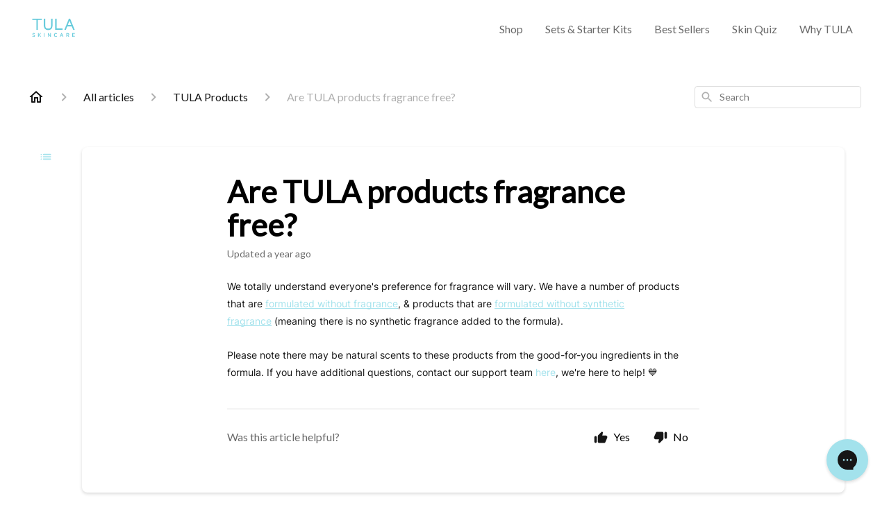

--- FILE ---
content_type: text/css
request_url: https://assets.gorgias.help/9e88e60a9b846385202a5acbf15fb07a9dba78f1/_next/static/css/156072d4a8e1a661.css
body_size: 1228
content:
@font-face{font-family:Source Code Pro;font-style:normal;font-display:swap;font-weight:400;src:url(https://assets.gorgias.help/9e88e60a9b846385202a5acbf15fb07a9dba78f1/_next/static/media/source-code-pro-cyrillic-ext-400-normal.e55c4913.woff2) format("woff2"),url(https://assets.gorgias.help/9e88e60a9b846385202a5acbf15fb07a9dba78f1/_next/static/media/source-code-pro-all-400-normal.3c524f0d.woff) format("woff");unicode-range:u+0460-052f,u+1c80-1c88,u+20b4,u+2de0-2dff,u+a640-a69f,u+fe2e-fe2f}@font-face{font-family:Source Code Pro;font-style:normal;font-display:swap;font-weight:400;src:url(https://assets.gorgias.help/9e88e60a9b846385202a5acbf15fb07a9dba78f1/_next/static/media/source-code-pro-cyrillic-400-normal.ef2858ed.woff2) format("woff2"),url(https://assets.gorgias.help/9e88e60a9b846385202a5acbf15fb07a9dba78f1/_next/static/media/source-code-pro-all-400-normal.3c524f0d.woff) format("woff");unicode-range:u+0400-045f,u+0490-0491,u+04b0-04b1,u+2116}@font-face{font-family:Source Code Pro;font-style:normal;font-display:swap;font-weight:400;src:url(https://assets.gorgias.help/9e88e60a9b846385202a5acbf15fb07a9dba78f1/_next/static/media/source-code-pro-greek-400-normal.a6799753.woff2) format("woff2"),url(https://assets.gorgias.help/9e88e60a9b846385202a5acbf15fb07a9dba78f1/_next/static/media/source-code-pro-all-400-normal.3c524f0d.woff) format("woff");unicode-range:u+0370-03ff}@font-face{font-family:Source Code Pro;font-style:normal;font-display:swap;font-weight:400;src:url(https://assets.gorgias.help/9e88e60a9b846385202a5acbf15fb07a9dba78f1/_next/static/media/source-code-pro-vietnamese-400-normal.5e6d38e9.woff2) format("woff2"),url(https://assets.gorgias.help/9e88e60a9b846385202a5acbf15fb07a9dba78f1/_next/static/media/source-code-pro-all-400-normal.3c524f0d.woff) format("woff");unicode-range:u+0102-0103,u+0110-0111,u+0128-0129,u+0168-0169,u+01a0-01a1,u+01af-01b0,u+1ea0-1ef9,u+20ab}@font-face{font-family:Source Code Pro;font-style:normal;font-display:swap;font-weight:400;src:url(https://assets.gorgias.help/9e88e60a9b846385202a5acbf15fb07a9dba78f1/_next/static/media/source-code-pro-latin-ext-400-normal.8280c109.woff2) format("woff2"),url(https://assets.gorgias.help/9e88e60a9b846385202a5acbf15fb07a9dba78f1/_next/static/media/source-code-pro-all-400-normal.3c524f0d.woff) format("woff");unicode-range:u+0100-024f,u+0259,u+1e??,u+2020,u+20a0-20ab,u+20ad-20cf,u+2113,u+2c60-2c7f,u+a720-a7ff}@font-face{font-family:Source Code Pro;font-style:normal;font-display:swap;font-weight:400;src:url(https://assets.gorgias.help/9e88e60a9b846385202a5acbf15fb07a9dba78f1/_next/static/media/source-code-pro-latin-400-normal.e7bb30b5.woff2) format("woff2"),url(https://assets.gorgias.help/9e88e60a9b846385202a5acbf15fb07a9dba78f1/_next/static/media/source-code-pro-all-400-normal.3c524f0d.woff) format("woff");unicode-range:u+00??,u+0131,u+0152-0153,u+02bb-02bc,u+02c6,u+02da,u+02dc,u+2000-206f,u+2074,u+20ac,u+2122,u+2191,u+2193,u+2212,u+2215,u+feff,u+fffd}@font-face{font-family:Inter;font-style:normal;font-display:swap;font-weight:100;src:url(https://assets.gorgias.help/9e88e60a9b846385202a5acbf15fb07a9dba78f1/_next/static/media/inter-cyrillic-ext-100-normal.84ae048f.woff2) format("woff2"),url(https://assets.gorgias.help/9e88e60a9b846385202a5acbf15fb07a9dba78f1/_next/static/media/inter-all-100-normal.0d6b2226.woff) format("woff");unicode-range:u+0460-052f,u+1c80-1c88,u+20b4,u+2de0-2dff,u+a640-a69f,u+fe2e-fe2f}@font-face{font-family:Inter;font-style:normal;font-display:swap;font-weight:100;src:url(https://assets.gorgias.help/9e88e60a9b846385202a5acbf15fb07a9dba78f1/_next/static/media/inter-cyrillic-100-normal.9306c5c0.woff2) format("woff2"),url(https://assets.gorgias.help/9e88e60a9b846385202a5acbf15fb07a9dba78f1/_next/static/media/inter-all-100-normal.0d6b2226.woff) format("woff");unicode-range:u+0400-045f,u+0490-0491,u+04b0-04b1,u+2116}@font-face{font-family:Inter;font-style:normal;font-display:swap;font-weight:100;src:url(https://assets.gorgias.help/9e88e60a9b846385202a5acbf15fb07a9dba78f1/_next/static/media/inter-greek-ext-100-normal.7f662f72.woff2) format("woff2"),url(https://assets.gorgias.help/9e88e60a9b846385202a5acbf15fb07a9dba78f1/_next/static/media/inter-all-100-normal.0d6b2226.woff) format("woff");unicode-range:u+1f??}@font-face{font-family:Inter;font-style:normal;font-display:swap;font-weight:100;src:url(https://assets.gorgias.help/9e88e60a9b846385202a5acbf15fb07a9dba78f1/_next/static/media/inter-greek-100-normal.de54cc3c.woff2) format("woff2"),url(https://assets.gorgias.help/9e88e60a9b846385202a5acbf15fb07a9dba78f1/_next/static/media/inter-all-100-normal.0d6b2226.woff) format("woff");unicode-range:u+0370-03ff}@font-face{font-family:Inter;font-style:normal;font-display:swap;font-weight:100;src:url(https://assets.gorgias.help/9e88e60a9b846385202a5acbf15fb07a9dba78f1/_next/static/media/inter-vietnamese-100-normal.49e342a3.woff2) format("woff2"),url(https://assets.gorgias.help/9e88e60a9b846385202a5acbf15fb07a9dba78f1/_next/static/media/inter-all-100-normal.0d6b2226.woff) format("woff");unicode-range:u+0102-0103,u+0110-0111,u+0128-0129,u+0168-0169,u+01a0-01a1,u+01af-01b0,u+1ea0-1ef9,u+20ab}@font-face{font-family:Inter;font-style:normal;font-display:swap;font-weight:100;src:url(https://assets.gorgias.help/9e88e60a9b846385202a5acbf15fb07a9dba78f1/_next/static/media/inter-latin-ext-100-normal.431fdd68.woff2) format("woff2"),url(https://assets.gorgias.help/9e88e60a9b846385202a5acbf15fb07a9dba78f1/_next/static/media/inter-all-100-normal.0d6b2226.woff) format("woff");unicode-range:u+0100-024f,u+0259,u+1e??,u+2020,u+20a0-20ab,u+20ad-20cf,u+2113,u+2c60-2c7f,u+a720-a7ff}@font-face{font-family:Inter;font-style:normal;font-display:swap;font-weight:100;src:url(https://assets.gorgias.help/9e88e60a9b846385202a5acbf15fb07a9dba78f1/_next/static/media/inter-latin-100-normal.03185e4e.woff2) format("woff2"),url(https://assets.gorgias.help/9e88e60a9b846385202a5acbf15fb07a9dba78f1/_next/static/media/inter-all-100-normal.0d6b2226.woff) format("woff");unicode-range:u+00??,u+0131,u+0152-0153,u+02bb-02bc,u+02c6,u+02da,u+02dc,u+2000-206f,u+2074,u+20ac,u+2122,u+2191,u+2193,u+2212,u+2215,u+feff,u+fffd}@font-face{font-family:Inter;font-style:normal;font-display:swap;font-weight:200;src:url(https://assets.gorgias.help/9e88e60a9b846385202a5acbf15fb07a9dba78f1/_next/static/media/inter-cyrillic-ext-200-normal.63014317.woff2) format("woff2"),url(https://assets.gorgias.help/9e88e60a9b846385202a5acbf15fb07a9dba78f1/_next/static/media/inter-all-200-normal.4d0027cd.woff) format("woff");unicode-range:u+0460-052f,u+1c80-1c88,u+20b4,u+2de0-2dff,u+a640-a69f,u+fe2e-fe2f}@font-face{font-family:Inter;font-style:normal;font-display:swap;font-weight:200;src:url(https://assets.gorgias.help/9e88e60a9b846385202a5acbf15fb07a9dba78f1/_next/static/media/inter-cyrillic-200-normal.17d9b912.woff2) format("woff2"),url(https://assets.gorgias.help/9e88e60a9b846385202a5acbf15fb07a9dba78f1/_next/static/media/inter-all-200-normal.4d0027cd.woff) format("woff");unicode-range:u+0400-045f,u+0490-0491,u+04b0-04b1,u+2116}@font-face{font-family:Inter;font-style:normal;font-display:swap;font-weight:200;src:url(https://assets.gorgias.help/9e88e60a9b846385202a5acbf15fb07a9dba78f1/_next/static/media/inter-greek-ext-200-normal.5ffa870d.woff2) format("woff2"),url(https://assets.gorgias.help/9e88e60a9b846385202a5acbf15fb07a9dba78f1/_next/static/media/inter-all-200-normal.4d0027cd.woff) format("woff");unicode-range:u+1f??}@font-face{font-family:Inter;font-style:normal;font-display:swap;font-weight:200;src:url(https://assets.gorgias.help/9e88e60a9b846385202a5acbf15fb07a9dba78f1/_next/static/media/inter-greek-200-normal.052aea70.woff2) format("woff2"),url(https://assets.gorgias.help/9e88e60a9b846385202a5acbf15fb07a9dba78f1/_next/static/media/inter-all-200-normal.4d0027cd.woff) format("woff");unicode-range:u+0370-03ff}@font-face{font-family:Inter;font-style:normal;font-display:swap;font-weight:200;src:url(https://assets.gorgias.help/9e88e60a9b846385202a5acbf15fb07a9dba78f1/_next/static/media/inter-vietnamese-200-normal.84003626.woff2) format("woff2"),url(https://assets.gorgias.help/9e88e60a9b846385202a5acbf15fb07a9dba78f1/_next/static/media/inter-all-200-normal.4d0027cd.woff) format("woff");unicode-range:u+0102-0103,u+0110-0111,u+0128-0129,u+0168-0169,u+01a0-01a1,u+01af-01b0,u+1ea0-1ef9,u+20ab}@font-face{font-family:Inter;font-style:normal;font-display:swap;font-weight:200;src:url(https://assets.gorgias.help/9e88e60a9b846385202a5acbf15fb07a9dba78f1/_next/static/media/inter-latin-ext-200-normal.e4d0f6bd.woff2) format("woff2"),url(https://assets.gorgias.help/9e88e60a9b846385202a5acbf15fb07a9dba78f1/_next/static/media/inter-all-200-normal.4d0027cd.woff) format("woff");unicode-range:u+0100-024f,u+0259,u+1e??,u+2020,u+20a0-20ab,u+20ad-20cf,u+2113,u+2c60-2c7f,u+a720-a7ff}@font-face{font-family:Inter;font-style:normal;font-display:swap;font-weight:200;src:url(https://assets.gorgias.help/9e88e60a9b846385202a5acbf15fb07a9dba78f1/_next/static/media/inter-latin-200-normal.a94763c8.woff2) format("woff2"),url(https://assets.gorgias.help/9e88e60a9b846385202a5acbf15fb07a9dba78f1/_next/static/media/inter-all-200-normal.4d0027cd.woff) format("woff");unicode-range:u+00??,u+0131,u+0152-0153,u+02bb-02bc,u+02c6,u+02da,u+02dc,u+2000-206f,u+2074,u+20ac,u+2122,u+2191,u+2193,u+2212,u+2215,u+feff,u+fffd}@font-face{font-family:Inter;font-style:normal;font-display:swap;font-weight:300;src:url(https://assets.gorgias.help/9e88e60a9b846385202a5acbf15fb07a9dba78f1/_next/static/media/inter-cyrillic-ext-300-normal.d9ba21e7.woff2) format("woff2"),url(https://assets.gorgias.help/9e88e60a9b846385202a5acbf15fb07a9dba78f1/_next/static/media/inter-all-300-normal.77674c53.woff) format("woff");unicode-range:u+0460-052f,u+1c80-1c88,u+20b4,u+2de0-2dff,u+a640-a69f,u+fe2e-fe2f}@font-face{font-family:Inter;font-style:normal;font-display:swap;font-weight:300;src:url(https://assets.gorgias.help/9e88e60a9b846385202a5acbf15fb07a9dba78f1/_next/static/media/inter-cyrillic-300-normal.3a8bc039.woff2) format("woff2"),url(https://assets.gorgias.help/9e88e60a9b846385202a5acbf15fb07a9dba78f1/_next/static/media/inter-all-300-normal.77674c53.woff) format("woff");unicode-range:u+0400-045f,u+0490-0491,u+04b0-04b1,u+2116}@font-face{font-family:Inter;font-style:normal;font-display:swap;font-weight:300;src:url(https://assets.gorgias.help/9e88e60a9b846385202a5acbf15fb07a9dba78f1/_next/static/media/inter-greek-ext-300-normal.4fe79264.woff2) format("woff2"),url(https://assets.gorgias.help/9e88e60a9b846385202a5acbf15fb07a9dba78f1/_next/static/media/inter-all-300-normal.77674c53.woff) format("woff");unicode-range:u+1f??}@font-face{font-family:Inter;font-style:normal;font-display:swap;font-weight:300;src:url(https://assets.gorgias.help/9e88e60a9b846385202a5acbf15fb07a9dba78f1/_next/static/media/inter-greek-300-normal.aac98925.woff2) format("woff2"),url(https://assets.gorgias.help/9e88e60a9b846385202a5acbf15fb07a9dba78f1/_next/static/media/inter-all-300-normal.77674c53.woff) format("woff");unicode-range:u+0370-03ff}@font-face{font-family:Inter;font-style:normal;font-display:swap;font-weight:300;src:url(https://assets.gorgias.help/9e88e60a9b846385202a5acbf15fb07a9dba78f1/_next/static/media/inter-vietnamese-300-normal.d391d8ba.woff2) format("woff2"),url(https://assets.gorgias.help/9e88e60a9b846385202a5acbf15fb07a9dba78f1/_next/static/media/inter-all-300-normal.77674c53.woff) format("woff");unicode-range:u+0102-0103,u+0110-0111,u+0128-0129,u+0168-0169,u+01a0-01a1,u+01af-01b0,u+1ea0-1ef9,u+20ab}@font-face{font-family:Inter;font-style:normal;font-display:swap;font-weight:300;src:url(https://assets.gorgias.help/9e88e60a9b846385202a5acbf15fb07a9dba78f1/_next/static/media/inter-latin-ext-300-normal.a801b23f.woff2) format("woff2"),url(https://assets.gorgias.help/9e88e60a9b846385202a5acbf15fb07a9dba78f1/_next/static/media/inter-all-300-normal.77674c53.woff) format("woff");unicode-range:u+0100-024f,u+0259,u+1e??,u+2020,u+20a0-20ab,u+20ad-20cf,u+2113,u+2c60-2c7f,u+a720-a7ff}@font-face{font-family:Inter;font-style:normal;font-display:swap;font-weight:300;src:url(https://assets.gorgias.help/9e88e60a9b846385202a5acbf15fb07a9dba78f1/_next/static/media/inter-latin-300-normal.00f1b8a7.woff2) format("woff2"),url(https://assets.gorgias.help/9e88e60a9b846385202a5acbf15fb07a9dba78f1/_next/static/media/inter-all-300-normal.77674c53.woff) format("woff");unicode-range:u+00??,u+0131,u+0152-0153,u+02bb-02bc,u+02c6,u+02da,u+02dc,u+2000-206f,u+2074,u+20ac,u+2122,u+2191,u+2193,u+2212,u+2215,u+feff,u+fffd}@font-face{font-family:Inter;font-style:normal;font-display:swap;font-weight:400;src:url(https://assets.gorgias.help/9e88e60a9b846385202a5acbf15fb07a9dba78f1/_next/static/media/inter-cyrillic-ext-400-normal.fdc7562b.woff2) format("woff2"),url(https://assets.gorgias.help/9e88e60a9b846385202a5acbf15fb07a9dba78f1/_next/static/media/inter-all-400-normal.84bd0e70.woff) format("woff");unicode-range:u+0460-052f,u+1c80-1c88,u+20b4,u+2de0-2dff,u+a640-a69f,u+fe2e-fe2f}@font-face{font-family:Inter;font-style:normal;font-display:swap;font-weight:400;src:url(https://assets.gorgias.help/9e88e60a9b846385202a5acbf15fb07a9dba78f1/_next/static/media/inter-cyrillic-400-normal.741544ca.woff2) format("woff2"),url(https://assets.gorgias.help/9e88e60a9b846385202a5acbf15fb07a9dba78f1/_next/static/media/inter-all-400-normal.84bd0e70.woff) format("woff");unicode-range:u+0400-045f,u+0490-0491,u+04b0-04b1,u+2116}@font-face{font-family:Inter;font-style:normal;font-display:swap;font-weight:400;src:url(https://assets.gorgias.help/9e88e60a9b846385202a5acbf15fb07a9dba78f1/_next/static/media/inter-greek-ext-400-normal.daa75b01.woff2) format("woff2"),url(https://assets.gorgias.help/9e88e60a9b846385202a5acbf15fb07a9dba78f1/_next/static/media/inter-all-400-normal.84bd0e70.woff) format("woff");unicode-range:u+1f??}@font-face{font-family:Inter;font-style:normal;font-display:swap;font-weight:400;src:url(https://assets.gorgias.help/9e88e60a9b846385202a5acbf15fb07a9dba78f1/_next/static/media/inter-greek-400-normal.a4bd82bd.woff2) format("woff2"),url(https://assets.gorgias.help/9e88e60a9b846385202a5acbf15fb07a9dba78f1/_next/static/media/inter-all-400-normal.84bd0e70.woff) format("woff");unicode-range:u+0370-03ff}@font-face{font-family:Inter;font-style:normal;font-display:swap;font-weight:400;src:url(https://assets.gorgias.help/9e88e60a9b846385202a5acbf15fb07a9dba78f1/_next/static/media/inter-vietnamese-400-normal.dee8809b.woff2) format("woff2"),url(https://assets.gorgias.help/9e88e60a9b846385202a5acbf15fb07a9dba78f1/_next/static/media/inter-all-400-normal.84bd0e70.woff) format("woff");unicode-range:u+0102-0103,u+0110-0111,u+0128-0129,u+0168-0169,u+01a0-01a1,u+01af-01b0,u+1ea0-1ef9,u+20ab}@font-face{font-family:Inter;font-style:normal;font-display:swap;font-weight:400;src:url(https://assets.gorgias.help/9e88e60a9b846385202a5acbf15fb07a9dba78f1/_next/static/media/inter-latin-ext-400-normal.3e82e4a9.woff2) format("woff2"),url(https://assets.gorgias.help/9e88e60a9b846385202a5acbf15fb07a9dba78f1/_next/static/media/inter-all-400-normal.84bd0e70.woff) format("woff");unicode-range:u+0100-024f,u+0259,u+1e??,u+2020,u+20a0-20ab,u+20ad-20cf,u+2113,u+2c60-2c7f,u+a720-a7ff}@font-face{font-family:Inter;font-style:normal;font-display:swap;font-weight:400;src:url(https://assets.gorgias.help/9e88e60a9b846385202a5acbf15fb07a9dba78f1/_next/static/media/inter-latin-400-normal.c9445fd8.woff2) format("woff2"),url(https://assets.gorgias.help/9e88e60a9b846385202a5acbf15fb07a9dba78f1/_next/static/media/inter-all-400-normal.84bd0e70.woff) format("woff");unicode-range:u+00??,u+0131,u+0152-0153,u+02bb-02bc,u+02c6,u+02da,u+02dc,u+2000-206f,u+2074,u+20ac,u+2122,u+2191,u+2193,u+2212,u+2215,u+feff,u+fffd}@font-face{font-family:Inter;font-style:normal;font-display:swap;font-weight:500;src:url(https://assets.gorgias.help/9e88e60a9b846385202a5acbf15fb07a9dba78f1/_next/static/media/inter-cyrillic-ext-500-normal.4ae97c2b.woff2) format("woff2"),url(https://assets.gorgias.help/9e88e60a9b846385202a5acbf15fb07a9dba78f1/_next/static/media/inter-all-500-normal.796e0551.woff) format("woff");unicode-range:u+0460-052f,u+1c80-1c88,u+20b4,u+2de0-2dff,u+a640-a69f,u+fe2e-fe2f}@font-face{font-family:Inter;font-style:normal;font-display:swap;font-weight:500;src:url(https://assets.gorgias.help/9e88e60a9b846385202a5acbf15fb07a9dba78f1/_next/static/media/inter-cyrillic-500-normal.22a220ed.woff2) format("woff2"),url(https://assets.gorgias.help/9e88e60a9b846385202a5acbf15fb07a9dba78f1/_next/static/media/inter-all-500-normal.796e0551.woff) format("woff");unicode-range:u+0400-045f,u+0490-0491,u+04b0-04b1,u+2116}@font-face{font-family:Inter;font-style:normal;font-display:swap;font-weight:500;src:url(https://assets.gorgias.help/9e88e60a9b846385202a5acbf15fb07a9dba78f1/_next/static/media/inter-greek-ext-500-normal.398f17ea.woff2) format("woff2"),url(https://assets.gorgias.help/9e88e60a9b846385202a5acbf15fb07a9dba78f1/_next/static/media/inter-all-500-normal.796e0551.woff) format("woff");unicode-range:u+1f??}@font-face{font-family:Inter;font-style:normal;font-display:swap;font-weight:500;src:url(https://assets.gorgias.help/9e88e60a9b846385202a5acbf15fb07a9dba78f1/_next/static/media/inter-greek-500-normal.c7f80d58.woff2) format("woff2"),url(https://assets.gorgias.help/9e88e60a9b846385202a5acbf15fb07a9dba78f1/_next/static/media/inter-all-500-normal.796e0551.woff) format("woff");unicode-range:u+0370-03ff}@font-face{font-family:Inter;font-style:normal;font-display:swap;font-weight:500;src:url(https://assets.gorgias.help/9e88e60a9b846385202a5acbf15fb07a9dba78f1/_next/static/media/inter-vietnamese-500-normal.a02179b7.woff2) format("woff2"),url(https://assets.gorgias.help/9e88e60a9b846385202a5acbf15fb07a9dba78f1/_next/static/media/inter-all-500-normal.796e0551.woff) format("woff");unicode-range:u+0102-0103,u+0110-0111,u+0128-0129,u+0168-0169,u+01a0-01a1,u+01af-01b0,u+1ea0-1ef9,u+20ab}@font-face{font-family:Inter;font-style:normal;font-display:swap;font-weight:500;src:url(https://assets.gorgias.help/9e88e60a9b846385202a5acbf15fb07a9dba78f1/_next/static/media/inter-latin-ext-500-normal.e82286cc.woff2) format("woff2"),url(https://assets.gorgias.help/9e88e60a9b846385202a5acbf15fb07a9dba78f1/_next/static/media/inter-all-500-normal.796e0551.woff) format("woff");unicode-range:u+0100-024f,u+0259,u+1e??,u+2020,u+20a0-20ab,u+20ad-20cf,u+2113,u+2c60-2c7f,u+a720-a7ff}@font-face{font-family:Inter;font-style:normal;font-display:swap;font-weight:500;src:url(https://assets.gorgias.help/9e88e60a9b846385202a5acbf15fb07a9dba78f1/_next/static/media/inter-latin-500-normal.4c8ed065.woff2) format("woff2"),url(https://assets.gorgias.help/9e88e60a9b846385202a5acbf15fb07a9dba78f1/_next/static/media/inter-all-500-normal.796e0551.woff) format("woff");unicode-range:u+00??,u+0131,u+0152-0153,u+02bb-02bc,u+02c6,u+02da,u+02dc,u+2000-206f,u+2074,u+20ac,u+2122,u+2191,u+2193,u+2212,u+2215,u+feff,u+fffd}@font-face{font-family:Inter;font-style:normal;font-display:swap;font-weight:600;src:url(https://assets.gorgias.help/9e88e60a9b846385202a5acbf15fb07a9dba78f1/_next/static/media/inter-cyrillic-ext-600-normal.a1ae2273.woff2) format("woff2"),url(https://assets.gorgias.help/9e88e60a9b846385202a5acbf15fb07a9dba78f1/_next/static/media/inter-all-600-normal.2dea35dd.woff) format("woff");unicode-range:u+0460-052f,u+1c80-1c88,u+20b4,u+2de0-2dff,u+a640-a69f,u+fe2e-fe2f}@font-face{font-family:Inter;font-style:normal;font-display:swap;font-weight:600;src:url(https://assets.gorgias.help/9e88e60a9b846385202a5acbf15fb07a9dba78f1/_next/static/media/inter-cyrillic-600-normal.8d78b99c.woff2) format("woff2"),url(https://assets.gorgias.help/9e88e60a9b846385202a5acbf15fb07a9dba78f1/_next/static/media/inter-all-600-normal.2dea35dd.woff) format("woff");unicode-range:u+0400-045f,u+0490-0491,u+04b0-04b1,u+2116}@font-face{font-family:Inter;font-style:normal;font-display:swap;font-weight:600;src:url(https://assets.gorgias.help/9e88e60a9b846385202a5acbf15fb07a9dba78f1/_next/static/media/inter-greek-ext-600-normal.fd7164bb.woff2) format("woff2"),url(https://assets.gorgias.help/9e88e60a9b846385202a5acbf15fb07a9dba78f1/_next/static/media/inter-all-600-normal.2dea35dd.woff) format("woff");unicode-range:u+1f??}@font-face{font-family:Inter;font-style:normal;font-display:swap;font-weight:600;src:url(https://assets.gorgias.help/9e88e60a9b846385202a5acbf15fb07a9dba78f1/_next/static/media/inter-greek-600-normal.c91a881e.woff2) format("woff2"),url(https://assets.gorgias.help/9e88e60a9b846385202a5acbf15fb07a9dba78f1/_next/static/media/inter-all-600-normal.2dea35dd.woff) format("woff");unicode-range:u+0370-03ff}@font-face{font-family:Inter;font-style:normal;font-display:swap;font-weight:600;src:url(https://assets.gorgias.help/9e88e60a9b846385202a5acbf15fb07a9dba78f1/_next/static/media/inter-vietnamese-600-normal.c6e5c44e.woff2) format("woff2"),url(https://assets.gorgias.help/9e88e60a9b846385202a5acbf15fb07a9dba78f1/_next/static/media/inter-all-600-normal.2dea35dd.woff) format("woff");unicode-range:u+0102-0103,u+0110-0111,u+0128-0129,u+0168-0169,u+01a0-01a1,u+01af-01b0,u+1ea0-1ef9,u+20ab}@font-face{font-family:Inter;font-style:normal;font-display:swap;font-weight:600;src:url(https://assets.gorgias.help/9e88e60a9b846385202a5acbf15fb07a9dba78f1/_next/static/media/inter-latin-ext-600-normal.8e3523e0.woff2) format("woff2"),url(https://assets.gorgias.help/9e88e60a9b846385202a5acbf15fb07a9dba78f1/_next/static/media/inter-all-600-normal.2dea35dd.woff) format("woff");unicode-range:u+0100-024f,u+0259,u+1e??,u+2020,u+20a0-20ab,u+20ad-20cf,u+2113,u+2c60-2c7f,u+a720-a7ff}@font-face{font-family:Inter;font-style:normal;font-display:swap;font-weight:600;src:url(https://assets.gorgias.help/9e88e60a9b846385202a5acbf15fb07a9dba78f1/_next/static/media/inter-latin-600-normal.dee89093.woff2) format("woff2"),url(https://assets.gorgias.help/9e88e60a9b846385202a5acbf15fb07a9dba78f1/_next/static/media/inter-all-600-normal.2dea35dd.woff) format("woff");unicode-range:u+00??,u+0131,u+0152-0153,u+02bb-02bc,u+02c6,u+02da,u+02dc,u+2000-206f,u+2074,u+20ac,u+2122,u+2191,u+2193,u+2212,u+2215,u+feff,u+fffd}@font-face{font-family:Inter;font-style:normal;font-display:swap;font-weight:700;src:url(https://assets.gorgias.help/9e88e60a9b846385202a5acbf15fb07a9dba78f1/_next/static/media/inter-cyrillic-ext-700-normal.731bfa6a.woff2) format("woff2"),url(https://assets.gorgias.help/9e88e60a9b846385202a5acbf15fb07a9dba78f1/_next/static/media/inter-all-700-normal.fd1c7cf9.woff) format("woff");unicode-range:u+0460-052f,u+1c80-1c88,u+20b4,u+2de0-2dff,u+a640-a69f,u+fe2e-fe2f}@font-face{font-family:Inter;font-style:normal;font-display:swap;font-weight:700;src:url(https://assets.gorgias.help/9e88e60a9b846385202a5acbf15fb07a9dba78f1/_next/static/media/inter-cyrillic-700-normal.ca47eea9.woff2) format("woff2"),url(https://assets.gorgias.help/9e88e60a9b846385202a5acbf15fb07a9dba78f1/_next/static/media/inter-all-700-normal.fd1c7cf9.woff) format("woff");unicode-range:u+0400-045f,u+0490-0491,u+04b0-04b1,u+2116}@font-face{font-family:Inter;font-style:normal;font-display:swap;font-weight:700;src:url(https://assets.gorgias.help/9e88e60a9b846385202a5acbf15fb07a9dba78f1/_next/static/media/inter-greek-ext-700-normal.b812ba93.woff2) format("woff2"),url(https://assets.gorgias.help/9e88e60a9b846385202a5acbf15fb07a9dba78f1/_next/static/media/inter-all-700-normal.fd1c7cf9.woff) format("woff");unicode-range:u+1f??}@font-face{font-family:Inter;font-style:normal;font-display:swap;font-weight:700;src:url(https://assets.gorgias.help/9e88e60a9b846385202a5acbf15fb07a9dba78f1/_next/static/media/inter-greek-700-normal.50a394ce.woff2) format("woff2"),url(https://assets.gorgias.help/9e88e60a9b846385202a5acbf15fb07a9dba78f1/_next/static/media/inter-all-700-normal.fd1c7cf9.woff) format("woff");unicode-range:u+0370-03ff}@font-face{font-family:Inter;font-style:normal;font-display:swap;font-weight:700;src:url(https://assets.gorgias.help/9e88e60a9b846385202a5acbf15fb07a9dba78f1/_next/static/media/inter-vietnamese-700-normal.24266028.woff2) format("woff2"),url(https://assets.gorgias.help/9e88e60a9b846385202a5acbf15fb07a9dba78f1/_next/static/media/inter-all-700-normal.fd1c7cf9.woff) format("woff");unicode-range:u+0102-0103,u+0110-0111,u+0128-0129,u+0168-0169,u+01a0-01a1,u+01af-01b0,u+1ea0-1ef9,u+20ab}@font-face{font-family:Inter;font-style:normal;font-display:swap;font-weight:700;src:url(https://assets.gorgias.help/9e88e60a9b846385202a5acbf15fb07a9dba78f1/_next/static/media/inter-latin-ext-700-normal.97bad916.woff2) format("woff2"),url(https://assets.gorgias.help/9e88e60a9b846385202a5acbf15fb07a9dba78f1/_next/static/media/inter-all-700-normal.fd1c7cf9.woff) format("woff");unicode-range:u+0100-024f,u+0259,u+1e??,u+2020,u+20a0-20ab,u+20ad-20cf,u+2113,u+2c60-2c7f,u+a720-a7ff}@font-face{font-family:Inter;font-style:normal;font-display:swap;font-weight:700;src:url(https://assets.gorgias.help/9e88e60a9b846385202a5acbf15fb07a9dba78f1/_next/static/media/inter-latin-700-normal.4da6fe07.woff2) format("woff2"),url(https://assets.gorgias.help/9e88e60a9b846385202a5acbf15fb07a9dba78f1/_next/static/media/inter-all-700-normal.fd1c7cf9.woff) format("woff");unicode-range:u+00??,u+0131,u+0152-0153,u+02bb-02bc,u+02c6,u+02da,u+02dc,u+2000-206f,u+2074,u+20ac,u+2122,u+2191,u+2193,u+2212,u+2215,u+feff,u+fffd}@font-face{font-family:Inter;font-style:normal;font-display:swap;font-weight:800;src:url(https://assets.gorgias.help/9e88e60a9b846385202a5acbf15fb07a9dba78f1/_next/static/media/inter-cyrillic-ext-800-normal.12814984.woff2) format("woff2"),url(https://assets.gorgias.help/9e88e60a9b846385202a5acbf15fb07a9dba78f1/_next/static/media/inter-all-800-normal.60222a09.woff) format("woff");unicode-range:u+0460-052f,u+1c80-1c88,u+20b4,u+2de0-2dff,u+a640-a69f,u+fe2e-fe2f}@font-face{font-family:Inter;font-style:normal;font-display:swap;font-weight:800;src:url(https://assets.gorgias.help/9e88e60a9b846385202a5acbf15fb07a9dba78f1/_next/static/media/inter-cyrillic-800-normal.3537b687.woff2) format("woff2"),url(https://assets.gorgias.help/9e88e60a9b846385202a5acbf15fb07a9dba78f1/_next/static/media/inter-all-800-normal.60222a09.woff) format("woff");unicode-range:u+0400-045f,u+0490-0491,u+04b0-04b1,u+2116}@font-face{font-family:Inter;font-style:normal;font-display:swap;font-weight:800;src:url(https://assets.gorgias.help/9e88e60a9b846385202a5acbf15fb07a9dba78f1/_next/static/media/inter-greek-ext-800-normal.e36b076b.woff2) format("woff2"),url(https://assets.gorgias.help/9e88e60a9b846385202a5acbf15fb07a9dba78f1/_next/static/media/inter-all-800-normal.60222a09.woff) format("woff");unicode-range:u+1f??}@font-face{font-family:Inter;font-style:normal;font-display:swap;font-weight:800;src:url(https://assets.gorgias.help/9e88e60a9b846385202a5acbf15fb07a9dba78f1/_next/static/media/inter-greek-800-normal.2b98fb67.woff2) format("woff2"),url(https://assets.gorgias.help/9e88e60a9b846385202a5acbf15fb07a9dba78f1/_next/static/media/inter-all-800-normal.60222a09.woff) format("woff");unicode-range:u+0370-03ff}@font-face{font-family:Inter;font-style:normal;font-display:swap;font-weight:800;src:url(https://assets.gorgias.help/9e88e60a9b846385202a5acbf15fb07a9dba78f1/_next/static/media/inter-vietnamese-800-normal.2e103133.woff2) format("woff2"),url(https://assets.gorgias.help/9e88e60a9b846385202a5acbf15fb07a9dba78f1/_next/static/media/inter-all-800-normal.60222a09.woff) format("woff");unicode-range:u+0102-0103,u+0110-0111,u+0128-0129,u+0168-0169,u+01a0-01a1,u+01af-01b0,u+1ea0-1ef9,u+20ab}@font-face{font-family:Inter;font-style:normal;font-display:swap;font-weight:800;src:url(https://assets.gorgias.help/9e88e60a9b846385202a5acbf15fb07a9dba78f1/_next/static/media/inter-latin-ext-800-normal.503661fb.woff2) format("woff2"),url(https://assets.gorgias.help/9e88e60a9b846385202a5acbf15fb07a9dba78f1/_next/static/media/inter-all-800-normal.60222a09.woff) format("woff");unicode-range:u+0100-024f,u+0259,u+1e??,u+2020,u+20a0-20ab,u+20ad-20cf,u+2113,u+2c60-2c7f,u+a720-a7ff}@font-face{font-family:Inter;font-style:normal;font-display:swap;font-weight:800;src:url(https://assets.gorgias.help/9e88e60a9b846385202a5acbf15fb07a9dba78f1/_next/static/media/inter-latin-800-normal.1d33e3c0.woff2) format("woff2"),url(https://assets.gorgias.help/9e88e60a9b846385202a5acbf15fb07a9dba78f1/_next/static/media/inter-all-800-normal.60222a09.woff) format("woff");unicode-range:u+00??,u+0131,u+0152-0153,u+02bb-02bc,u+02c6,u+02da,u+02dc,u+2000-206f,u+2074,u+20ac,u+2122,u+2191,u+2193,u+2212,u+2215,u+feff,u+fffd}@font-face{font-family:Inter;font-style:normal;font-display:swap;font-weight:900;src:url(https://assets.gorgias.help/9e88e60a9b846385202a5acbf15fb07a9dba78f1/_next/static/media/inter-cyrillic-ext-900-normal.d329a76a.woff2) format("woff2"),url(https://assets.gorgias.help/9e88e60a9b846385202a5acbf15fb07a9dba78f1/_next/static/media/inter-all-900-normal.e8253f99.woff) format("woff");unicode-range:u+0460-052f,u+1c80-1c88,u+20b4,u+2de0-2dff,u+a640-a69f,u+fe2e-fe2f}@font-face{font-family:Inter;font-style:normal;font-display:swap;font-weight:900;src:url(https://assets.gorgias.help/9e88e60a9b846385202a5acbf15fb07a9dba78f1/_next/static/media/inter-cyrillic-900-normal.c6b8587e.woff2) format("woff2"),url(https://assets.gorgias.help/9e88e60a9b846385202a5acbf15fb07a9dba78f1/_next/static/media/inter-all-900-normal.e8253f99.woff) format("woff");unicode-range:u+0400-045f,u+0490-0491,u+04b0-04b1,u+2116}@font-face{font-family:Inter;font-style:normal;font-display:swap;font-weight:900;src:url(https://assets.gorgias.help/9e88e60a9b846385202a5acbf15fb07a9dba78f1/_next/static/media/inter-greek-ext-900-normal.715bf318.woff2) format("woff2"),url(https://assets.gorgias.help/9e88e60a9b846385202a5acbf15fb07a9dba78f1/_next/static/media/inter-all-900-normal.e8253f99.woff) format("woff");unicode-range:u+1f??}@font-face{font-family:Inter;font-style:normal;font-display:swap;font-weight:900;src:url(https://assets.gorgias.help/9e88e60a9b846385202a5acbf15fb07a9dba78f1/_next/static/media/inter-greek-900-normal.6529d559.woff2) format("woff2"),url(https://assets.gorgias.help/9e88e60a9b846385202a5acbf15fb07a9dba78f1/_next/static/media/inter-all-900-normal.e8253f99.woff) format("woff");unicode-range:u+0370-03ff}@font-face{font-family:Inter;font-style:normal;font-display:swap;font-weight:900;src:url(https://assets.gorgias.help/9e88e60a9b846385202a5acbf15fb07a9dba78f1/_next/static/media/inter-vietnamese-900-normal.8f6fa8e1.woff2) format("woff2"),url(https://assets.gorgias.help/9e88e60a9b846385202a5acbf15fb07a9dba78f1/_next/static/media/inter-all-900-normal.e8253f99.woff) format("woff");unicode-range:u+0102-0103,u+0110-0111,u+0128-0129,u+0168-0169,u+01a0-01a1,u+01af-01b0,u+1ea0-1ef9,u+20ab}@font-face{font-family:Inter;font-style:normal;font-display:swap;font-weight:900;src:url(https://assets.gorgias.help/9e88e60a9b846385202a5acbf15fb07a9dba78f1/_next/static/media/inter-latin-ext-900-normal.7f04fe28.woff2) format("woff2"),url(https://assets.gorgias.help/9e88e60a9b846385202a5acbf15fb07a9dba78f1/_next/static/media/inter-all-900-normal.e8253f99.woff) format("woff");unicode-range:u+0100-024f,u+0259,u+1e??,u+2020,u+20a0-20ab,u+20ad-20cf,u+2113,u+2c60-2c7f,u+a720-a7ff}@font-face{font-family:Inter;font-style:normal;font-display:swap;font-weight:900;src:url(https://assets.gorgias.help/9e88e60a9b846385202a5acbf15fb07a9dba78f1/_next/static/media/inter-latin-900-normal.0d38f74a.woff2) format("woff2"),url(https://assets.gorgias.help/9e88e60a9b846385202a5acbf15fb07a9dba78f1/_next/static/media/inter-all-900-normal.e8253f99.woff) format("woff");unicode-range:u+00??,u+0131,u+0152-0153,u+02bb-02bc,u+02c6,u+02da,u+02dc,u+2000-206f,u+2074,u+20ac,u+2122,u+2191,u+2193,u+2212,u+2215,u+feff,u+fffd}#nprogress{pointer-events:none}#nprogress .bar{background:#29d;position:fixed;z-index:1031;top:0;left:0;width:100%;height:2px}#nprogress .peg{display:block;position:absolute;right:0;width:100px;height:100%;box-shadow:0 0 10px #29d,0 0 5px #29d;opacity:1;transform:rotate(3deg) translateY(-4px)}#nprogress .spinner{display:block;position:fixed;z-index:1031;top:15px;right:15px}#nprogress .spinner-icon{width:18px;height:18px;box-sizing:border-box;border-color:#29d transparent transparent #29d;border-style:solid;border-width:2px;border-radius:50%;animation:nprogress-spinner .4s linear infinite}.nprogress-custom-parent{overflow:hidden;position:relative}.nprogress-custom-parent #nprogress .bar,.nprogress-custom-parent #nprogress .spinner{position:absolute}@keyframes nprogress-spinner{0%{transform:rotate(0deg)}to{transform:rotate(1turn)}}

--- FILE ---
content_type: text/javascript
request_url: https://assets.gorgias.help/9e88e60a9b846385202a5acbf15fb07a9dba78f1/_next/static/chunks/9148-1fac758c8cfff9bc.js
body_size: 5591
content:
"use strict";(self.webpackChunk_N_E=self.webpackChunk_N_E||[]).push([[9148],{78848:function(e,t,n){n.d(t,{Z:function(){return M}});var r,i,a=n(95235),o=n(82269),c=n(2784),u=n(92412),l=n(51904),s=n(36557),f=n(44166),p=n(79886),d=n(2933),h=n(79220),g=n(4574),m=["title","titleId"];function v(){return(v=Object.assign?Object.assign.bind():function(e){for(var t=1;t<arguments.length;t++){var n=arguments[t];for(var r in n)({}).hasOwnProperty.call(n,r)&&(e[r]=n[r])}return e}).apply(null,arguments)}var y=(0,c.forwardRef)(function(e,t){var n=e.title,i=e.titleId,a=function(e,t){if(null==e)return{};var n,r,i=function(e,t){if(null==e)return{};var n={};for(var r in e)if(({}).hasOwnProperty.call(e,r)){if(t.indexOf(r)>=0)continue;n[r]=e[r]}return n}(e,t);if(Object.getOwnPropertySymbols){var a=Object.getOwnPropertySymbols(e);for(r=0;r<a.length;r++)n=a[r],t.indexOf(n)>=0||({}).propertyIsEnumerable.call(e,n)&&(i[n]=e[n])}return i}(e,m);return c.createElement("svg",v({width:24,height:24,viewBox:"0 0 24 24",fill:"none",xmlns:"http://www.w3.org/2000/svg",ref:t,"aria-labelledby":i},a),n?c.createElement("title",{id:i},n):null,r||(r=c.createElement("path",{d:"M9.00001 16.1701L5.53001 12.7001C5.14002 12.3101 4.51001 12.3101 4.12001 12.7001C3.73001 13.0901 3.73001 13.7201 4.12001 14.1101L8.30001 18.2901C8.69001 18.6801 9.32001 18.6801 9.71001 18.2901L20.29 7.71007C20.68 7.32007 20.68 6.69007 20.29 6.30007C19.9 5.91007 19.27 5.91007 18.88 6.30007L9.00001 16.1701Z",fill:"inherit"})))}),b=["title","titleId"];function w(){return(w=Object.assign?Object.assign.bind():function(e){for(var t=1;t<arguments.length;t++){var n=arguments[t];for(var r in n)({}).hasOwnProperty.call(n,r)&&(e[r]=n[r])}return e}).apply(null,arguments)}var x=(0,c.forwardRef)(function(e,t){var n=e.title,r=e.titleId,a=function(e,t){if(null==e)return{};var n,r,i=function(e,t){if(null==e)return{};var n={};for(var r in e)if(({}).hasOwnProperty.call(e,r)){if(t.indexOf(r)>=0)continue;n[r]=e[r]}return n}(e,t);if(Object.getOwnPropertySymbols){var a=Object.getOwnPropertySymbols(e);for(r=0;r<a.length;r++)n=a[r],t.indexOf(n)>=0||({}).propertyIsEnumerable.call(e,n)&&(i[n]=e[n])}return i}(e,b);return c.createElement("svg",w({width:24,height:24,viewBox:"0 0 24 24",fill:"none",xmlns:"http://www.w3.org/2000/svg",ref:t,"aria-labelledby":r},a),n?c.createElement("title",{id:r},n):null,i||(i=c.createElement("path",{d:"M18.3 5.70997C17.91 5.31997 17.28 5.31997 16.89 5.70997L12 10.59L7.11 5.69997C6.72 5.30997 6.09 5.30997 5.7 5.69997C5.31 6.08997 5.31 6.71997 5.7 7.10997L10.59 12L5.7 16.89C5.31 17.28 5.31 17.91 5.7 18.3C6.09 18.69 6.72 18.69 7.11 18.3L12 13.41L16.89 18.3C17.28 18.69 17.91 18.69 18.3 18.3C18.69 17.91 18.69 17.28 18.3 16.89L13.41 12L18.3 7.10997C18.68 6.72997 18.68 6.08997 18.3 5.70997Z",fill:"#6A6A6A"})))}),O=(0,s.Z)("div",{target:"e7n0sy312"})(h.MF,";width:",function(e){return e.fluid?"100%":"auto"},";background-color:",function(e){var t=e.theme;return e.isDrag?t.default.colors.n1:t.default.colors.n05},";border-radius:4px;border:1px dashed ",function(e){var t=e.theme;return e.isDrag?t.default.colors.n3:t.default.colors.n2},";padding:",function(e){return e.theme.spacing(4)},";display:flex;align-items:center;justify-content:center;column-gap:",function(e){return e.theme.spacing(2)},";cursor:",function(e){return e.isDisabled?"not-allowed":"pointer"},";color:",function(e){var t=e.isDisabled,n=e.theme;return t?n.default.colors.n3:n.default.colors.n5},";&>svg{fill:",function(e){var t=e.isDisabled,n=e.theme;return t?n.default.colors.n3:n.default.colors.n5},";}"),Z=(0,s.Z)("div",{target:"e7n0sy311"})(f.$R,";display:flex;flex-direction:column;row-gap:",function(e){return e.theme.spacing(2)},";margin-top:",function(e){return e.theme.spacing(6)},";"),k=(0,s.Z)("div",{target:"e7n0sy310"})(f.$R,";position:relative;border-radius:",function(e){return e.theme.spacing(1)},";border:",function(e){var t=e.theme;return e.isError&&"1px solid ".concat(t.default.colors.red)},";overflow:hidden;"),j=(0,s.Z)("div",{target:"e7n0sy39"})("display:flex;align-items:center;gap:",function(e){return e.theme.spacing(4)},";padding:",function(e){return e.theme.spacing(4)},";background-color:",function(e){return e.theme.default.colors.n05},";color:",function(e){return e.theme.default.colors.n5},";"),P=(0,s.Z)("div",{target:"e7n0sy38"})("flex-grow:1;flex-shrink:1;display:block;column-gap:16px;overflow:hidden;@media ",(0,p.BU)("tablet"),"{display:flex;}"),C=(0,s.Z)("div",{target:"e7n0sy37"})("flex-shrink:1;flex-grow:1;font-weight:500;font-size:",function(e){return e.theme.spacing(4)},";line-height:",function(e){return e.theme.spacing(6)},";overflow:hidden;text-overflow:ellipsis;white-space:nowrap;"),E=(0,s.Z)("div",{target:"e7n0sy36"})("display:",function(e){return"pending"!==e.status?"flex":"none"},";align-items:center;flex-shrink:0;column-gap:",function(e){return e.theme.spacing(1)},";font-weight:400;font-size:14px;height:24px;color:",function(e){var t=e.theme;return"error"===e.status?t.default.colors.red:t.default.colors.n5},";"),D=(0,s.Z)(x,{target:"e7n0sy35"})({name:"hsxhl8",styles:"cursor:pointer;flex-shrink:0"}),S=(0,s.Z)(y,{target:"e7n0sy34"})("fill:",function(e){return e.theme.default.colors.Feedback.Variations.Success.Success4},";"),F=(0,s.Z)("div",{target:"e7n0sy33"})({name:"x2guja",styles:"width:100%;height:2px;position:absolute;bottom:0"}),R=(0,s.Z)("div",{target:"e7n0sy32"})("width:",function(e){return e.percentage},"%;background-color:",function(e){var t=e.theme;return 100===e.percentage?t.default.colors.Feedback.Variations.Success.Success4:t.default.primaryColor},";height:2px;transition:width 0.3s ease-in-out,background-color 0.3s ease-in-out;"),z=(0,s.Z)(g.Z,{target:"e7n0sy31"})({name:"1qwdmuy",styles:"clip:rect(0 0 0 0);clip-path:inset(50%);height:1px;overflow:hidden;position:absolute;white-space:nowrap;width:1px"}),N=(0,s.Z)("div",{target:"e7n0sy30"})("display:flex;padding-top:",function(e){return e.theme.spacing(2)},";",d.VJ,";color:",function(e){return e.theme.default.colors.n4},";"),A=n(52903),I=function(e){var t=e.status,n=e.percentage,r=e.t;switch(t){case"uploading":return(0,A.BX)(A.HY,{children:[(0,A.tZ)(l.Z,{}),(0,A.tZ)("span",{children:r("uploading")}),(0,A.BX)("span",{children:["- ",n,"%"]})]});case"uploaded":return(0,A.BX)(A.HY,{children:[(0,A.tZ)(S,{}),(0,A.tZ)("span",{children:r("uploaded")}),(0,A.tZ)("span",{children:"- 100%"})]});case"error":return(0,A.tZ)("span",{children:r("uploadFailed")});default:return""}},L=function(e){var t=e.fileName,n=e.status,r=e.percentage,i=e.id,a=e.onRemove,o=(0,u.$G)().t,c="uploading"===n||"uploaded"===n;return(0,A.BX)(k,{isError:"error"===n,children:[(0,A.BX)(j,{children:[(0,A.BX)(P,{children:[(0,A.tZ)(C,{children:t}),(0,A.tZ)(E,{status:n,children:I({status:n,percentage:r,t:o})})]}),(0,A.tZ)(D,{onClick:function(){null==a||a(i)}})]}),c&&(0,A.tZ)(F,{children:(0,A.tZ)(R,{percentage:r})})]})},T=n(76778),B=["name","onChange","onDrop","onRemove","accept","uploadedFiles","fluid","limit","className","classNameFilesWrapper","isDisabled"];function U(e,t){var n=Object.keys(e);if(Object.getOwnPropertySymbols){var r=Object.getOwnPropertySymbols(e);t&&(r=r.filter(function(t){return Object.getOwnPropertyDescriptor(e,t).enumerable})),n.push.apply(n,r)}return n}function _(e){for(var t=1;t<arguments.length;t++){var n=null!=arguments[t]?arguments[t]:{};t%2?U(Object(n),!0).forEach(function(t){(0,a.Z)(e,t,n[t])}):Object.getOwnPropertyDescriptors?Object.defineProperties(e,Object.getOwnPropertyDescriptors(n)):U(Object(n)).forEach(function(t){Object.defineProperty(e,t,Object.getOwnPropertyDescriptor(n,t))})}return e}var M=function(e){var t=e.name,n=e.onChange,r=e.onDrop,i=e.onRemove,a=e.accept,l=e.uploadedFiles,s=e.fluid,f=e.limit,p=e.className,d=e.classNameFilesWrapper,h=e.isDisabled,g=(0,o.Z)(e,B),m=(0,u.$G)().t,v=(0,c.useRef)(null),y=(0,c.useState)(!1),b=y[0],w=y[1],x=function(e){null==i||i(e);var t=l.findIndex(function(t){return t.id===e}),n=new DataTransfer;v.current&&v.current.files&&(Array.from(v.current.files).forEach(function(e,r){t!==r&&n.items.add(e)}),v.current.files=n.files)};return(0,A.BX)(A.HY,{children:[(0,A.BX)("label",{htmlFor:t,onDrop:function(e){e.preventDefault(),r&&e.dataTransfer.files.length>0&&r(e.dataTransfer.files),w(!1)},onDragOver:function(e){e.preventDefault(),w(!0)},onDragLeave:function(e){e.preventDefault(),w(!1)},className:"ghc-file-upload-button ".concat(null!=p?p:""),children:[(0,A.BX)(O,{fluid:void 0!==s&&s,isDrag:b,isDisabled:h,children:[(0,A.tZ)(T.r,{}),(0,A.tZ)("span",{children:m("attachFiles")})]}),(0,A.tZ)(N,{children:m("fileInfo",{filesCount:f,fileSize:10})})]}),(0,A.tZ)(z,_(_({},g),{},{innerRef:v,accept:a.join(", "),type:"file",multiple:!0,name:t,id:t,onChange:function(e){null==n||n(e)}})),l.length>0&&(0,A.tZ)(Z,{className:"ghc-uploaded-files-wrapper ".concat(null!=d?d:""),children:l.map(function(e){var t;return(0,A.tZ)(L,{fileName:e.file.name,status:e.status,percentage:null!==(t=e.percentage)&&void 0!==t?t:0,onRemove:x,id:e.id},e.id)})})]})}},75748:function(e,t,n){n.d(t,{Z:function(){return o}});var r=n(36557),i=n(73790),a=n(2933),o=(0,r.Z)(i.default,{target:"e7ct2uo0"})("margin:4px 0;color:",function(e){var t=e.theme;return e.valid?t.default.colors.n4:t.default.colors.Feedback.Error},";",a.VJ,";")},13336:function(e,t,n){n.d(t,{Z:function(){return v}});var r=n(95235),i=n(52746),a=n(20406),o=n(82841),c=n.n(o),u=n(2784),l=n(76635),s=n(92412),f=n(42289),p=n(71582),d=n(99327);function h(e,t){var n=Object.keys(e);if(Object.getOwnPropertySymbols){var r=Object.getOwnPropertySymbols(e);t&&(r=r.filter(function(t){return Object.getOwnPropertyDescriptor(e,t).enumerable})),n.push.apply(n,r)}return n}function g(e){for(var t=1;t<arguments.length;t++){var n=null!=arguments[t]?arguments[t]:{};t%2?h(Object(n),!0).forEach(function(t){(0,r.Z)(e,t,n[t])}):Object.getOwnPropertyDescriptors?Object.defineProperties(e,Object.getOwnPropertyDescriptors(n)):h(Object(n)).forEach(function(t){Object.defineProperty(e,t,Object.getOwnPropertyDescriptor(n,t))})}return e}function m(e,t){(null==t||t>e.length)&&(t=e.length);for(var n=0,r=Array(t);n<t;n++)r[n]=e[n];return r}function v(e){var t,n=e.getUploadFilePolicy,r=e.maxNumberOfFiles,o=(0,u.useState)([]),h=o[0],v=o[1],y=(0,s.$G)().t,b=(0,p.u)().addNotification,w=(t=(0,a.Z)(c().mark(function e(t){var a,o,u,s;return c().wrap(function(e){for(;;)switch(e.prev=e.next){case 0:if((a=Array.from(null!=t?t:[]).map(function(e){return{file:e,status:e.size>10485760?"error":"pending",id:(0,l.uniqueId)("file_")}})).every(d.eC)){e.next=4;break}return b({message:y("unsupportedFileType"),type:"error"}),e.abrupt("return");case 4:if(!(a.length+h.length>r)){e.next=8;break}return b({message:y("uploadFailedMaxFiles",{count:r}),type:"error"}),e.abrupt("return");case 8:v(function(e){return[].concat((0,i.Z)(e),(0,i.Z)(a))}),o=function(e,t){var n="undefined"!=typeof Symbol&&e[Symbol.iterator]||e["@@iterator"];if(!n){if(Array.isArray(e)||(n=function(e,t){if(e){if("string"==typeof e)return m(e,void 0);var n=Object.prototype.toString.call(e).slice(8,-1);if("Object"===n&&e.constructor&&(n=e.constructor.name),"Map"===n||"Set"===n)return Array.from(e);if("Arguments"===n||/^(?:Ui|I)nt(?:8|16|32)(?:Clamped)?Array$/.test(n))return m(e,void 0)}}(e))){n&&(e=n);var r=0,i=function(){};return{s:i,n:function(){return r>=e.length?{done:!0}:{done:!1,value:e[r++]}},e:function(e){throw e},f:i}}throw TypeError("Invalid attempt to iterate non-iterable instance.\nIn order to be iterable, non-array objects must have a [Symbol.iterator]() method.")}var a,o=!0,c=!1;return{s:function(){n=n.call(e)},n:function(){var e=n.next();return o=e.done,e},e:function(e){c=!0,a=e},f:function(){try{o||null==n.return||n.return()}finally{if(c)throw a}}}}(a),e.prev=10,s=c().mark(function e(){var t,r,i,a,o,l,s;return c().wrap(function(e){for(;;)switch(e.prev=e.next){case 0:if(r=(t=u.value).file,i=t.id,!("pending"!==t.status)){e.next=3;break}return e.abrupt("return",0);case 3:if(!((a=new File([r],function(e){var t=e.lastIndexOf("."),n=e.substring(0,t),r=e.substring(t+1),i=n.replace(/[^a-zA-Z0-9._-]/g,"");if(i)return"".concat(i,".").concat(r);var a=new Date().toISOString().replace(/[-T:.Z]/g,"").slice(0,14);return"unnamed_file_".concat(a,".").concat(r)}(r.name),{type:r.type})).size>10485760)){e.next=6;break}throw Error("File should be smaller than ".concat(10," MB"));case 6:return o=a.type,""===a.type&&a.name&&(o=(0,d.Qy)(a.name)),e.next=10,n({size:a.size,filename:a.name,mimetype:o}).catch(function(){x(0,"error",i)});case 10:if(l=e.sent){e.next=14;break}return f.V.error("Failed to SignedPostPolicy ".concat(a.name),{context:JSON.stringify({name:"".concat(r.name),nameAfterSanitize:"".concat(a.name)})}),e.abrupt("return",0);case 14:return e.next=16,(0,d.U1)({file:a,signedPostPolicy:l},i,x).catch(function(){x(0,"error",i)});case 16:if(s=e.sent){e.next=19;break}return e.abrupt("return",0);case 19:v(function(e){return e.map(function(e){return e.id===i?g(g({},e),{},{url:s}):e})});case 20:case"end":return e.stop()}},e)}),o.s();case 13:if((u=o.n()).done){e.next=20;break}return e.delegateYield(s(),"t0",15);case 15:if(0!==e.t0){e.next=18;break}return e.abrupt("continue",18);case 18:e.next=13;break;case 20:e.next=25;break;case 22:e.prev=22,e.t1=e.catch(10),o.e(e.t1);case 25:return e.prev=25,o.f(),e.finish(25);case 28:case"end":return e.stop()}},e,null,[[10,22,25,28]])})),function(e){return t.apply(this,arguments)}),x=(0,u.useCallback)(function(e,t,n){v(function(r){return r.map(function(r){return r.id===n?g(g({},r),{},{status:t,percentage:e}):r})})},[]);return{uploadedFiles:h,onChange:function(e){w(e.target.files)},onDrop:function(e){w(e)},onRemove:function(e){v(function(t){return t.filter(function(t){return t.id!==e})})}}}},99327:function(e,t,n){n.d(t,{Qy:function(){return d},U1:function(){return h},eC:function(){return m},pG:function(){return g}});var r,i=n(20406),a=n(82841),o=n.n(a),c=n(23494),u=n(20415),l=n(46847),s=n(3891),f=n(44235),p=n(42289),d=function(e){var t=e.split(".").pop();switch(null==t?void 0:t.toLowerCase()){case"heic":return"image/heic";case"heif":return"image/heif";default:return""}},h=(r=(0,i.Z)(o().mark(function e(t,n,r){var i,a,s,h,g,m,v,y,b,w,x,O,Z,k,j,P;return o().wrap(function(e){for(;;)switch(e.prev=e.next){case 0:for(b in k=function(e){e.onloadstart=O,e.onloadend=x,e.upload.onprogress=w,e.onerror=Z,e.onabort=Z},Z=function(){r(0,"error",n)},O=function(){r(v,"uploading",n)},x=function(){r(100,"uploaded",n)},w=function(e){var t=e.loaded;r(v=Math.round(t/e.total*100),"uploading",n)},a=t.file,h=(s=t.signedPostPolicy).url,g=s.fields,m=null!==(i=a.type)&&void 0!==i?i:d(a.name),v=0,y=new FormData,g)y.append(b,g[b]);y.append("Content-Type",m),y.append("file",a,a.name),e.prev=13,(j=new XMLHttpRequest).open("POST",h,!0),k(j),j.send(y),e.next=24;break;case 20:throw e.prev=20,e.t0=e.catch(13),p.V.error(a.name,{context:"Failed to upload file to google  ".concat(a.size," mimetype: ").concat(m)}),Error("Failed to upload file");case 24:return P=encodeURI((0,c.E)(h,(0,l.O)(u.q,f.Z.environment))+g.key),e.abrupt("return",P);case 27:case"end":return e.stop()}},e,null,[[13,20]])})),function(e,t,n){return r.apply(this,arguments)}),g=function(e){return e.map(function(e){var t;return{filename:e.file.name,size:e.file.size,url:null!==(t=e.url)&&void 0!==t?t:""}})},m=function(e){var t,n=null===(t=e.file.name.split(".").pop())||void 0===t?void 0:t.toLowerCase();return!!n&&s.oE.includes(".".concat(n))}},62821:function(e,t,n){n.d(t,{Z:function(){return f}});var r=n(20406),i=n(82841),a=n.n(i),o=n(2784),c=n(3176),u=n(44235),l=n(52903),s=(0,o.forwardRef)(function(){var e=arguments.length>0&&void 0!==arguments[0]?arguments[0]:{},t=e.size,n=arguments.length>1?arguments[1]:void 0;return u.Z.recaptcha.isEnabled?(0,l.tZ)(c.Z,{style:{visibility:"hidden"},"data-google-recaptcha":!0,size:t,sitekey:u.Z.recaptcha.siteKey,ref:n}):null});function f(){var e=arguments.length>0&&void 0!==arguments[0]?arguments[0]:{},t=e.size,n=void 0===t?"invisible":t,i=(0,o.useRef)(null);return(0,o.useMemo)(function(){var e;return{RecaptchaComponent:(0,l.tZ)(s,{size:n,ref:i}),getRecaptchaResponse:(e=(0,r.Z)(a().mark(function e(){return a().wrap(function(e){for(;;)switch(e.prev=e.next){case 0:if(!(!i.current||!u.Z.recaptcha.isEnabled)){e.next=2;break}return e.abrupt("return",null);case 2:return e.abrupt("return",i.current.executeAsync());case 3:case"end":return e.stop()}},e)})),function(){return e.apply(this,arguments)}),resetRecaptchaToken:function(){i.current&&i.current.reset()}}},[n])}s.displayName="RecaptchaWrapper"},59756:function(e,t,n){n.d(t,{y:function(){return l}});var r=n(20406),i=n(96412),a=n(13089),o=n(82841),c=n.n(o),u=n(60418),l=function(){var e,t;function n(){(0,i.Z)(this,n)}return(0,a.Z)(n,null,[{key:"submitContactForm",value:(e=(0,r.Z)(c().mark(function e(t){var n,r,i;return c().wrap(function(e){for(;;)switch(e.prev=e.next){case 0:return n=t.contactFormUid,r=t.submission,i=t.captcha,e.abrupt("return",u.Z.post("/api/contact-forms/".concat(n),r,{params:{captcha:i}}));case 2:case"end":return e.stop()}},e)})),function(t){return e.apply(this,arguments)})},{key:"getUploadFilePolicy",value:(t=(0,r.Z)(c().mark(function e(t,n){var r;return c().wrap(function(e){for(;;)switch(e.prev=e.next){case 0:return e.next=2,u.Z.post("/api/contact-forms/".concat(t,"/attachments"),n);case 2:return r=e.sent,e.abrupt("return",r.data);case 4:case"end":return e.stop()}},e)})),function(e,n){return t.apply(this,arguments)})}]),n}()},48389:function(e,t,n){n.d(t,{J:function(){return i}});var r=RegExp("^[a-zA-Z0-9_\\+\\-\\.]+@([a-zA-Z0-9_][a-zA-Z0-9_\\-]*\\.)+(?!(?:con|cin|cim|comd|couk|ul|netk|coml|comok)$)[a-zA-Z0-9\\-]{1,63}$");function i(e){return"string"==typeof e&&r.test(e)}},20415:function(e,t,n){n.d(t,{q:function(){return i}});var r,i=((r={}).DEVELOPMENT="development",r.PRODUCTION="production",r.STAGING="staging",r.TEST="test",r)},46847:function(e,t,n){n.d(t,{O:function(){return i}});var r=n(8529);function i(e,t){var n=Object.entries(e).find(function(e){return(0,r.Z)(e,2)[1]===t})||[],i=(0,r.Z)(n,1)[0];if(i)return e[i];throw Error("Failed to convert value ".concat(JSON.stringify(t)," to enum ").concat(JSON.stringify(e)))}},3891:function(e,t,n){n.d(t,{oE:function(){return r}});var r=[".gif",".jpeg",".jpg",".png",".webp",".bmp",".tif",".tiff",".heic",".3gpp",".mp4",".mov",".avi",".wmv",".webm",".pdf",".csv",".txt",".rtf",".doc",".docx",".xls",".xlsx",".ppt",".pptx",".ods",".tsv",".odt",".odm",".odp",".json",".rar",".zip"]},23494:function(e,t,n){n.d(t,{E:function(){return i}});var r=n(20415);function i(e,t){var n=new URL(e),i=n.host.includes("storage.googleapis.com"),a=n.pathname.startsWith("/".concat("gorgias-uploads-".concat(t),"/"));return i&&a?(n.host=function(e){switch(e){case r.q.PRODUCTION:return"uploads.gorgias.io";case r.q.STAGING:return"uploads.gorgias.xyz";default:return"uploads.gorgi.us"}}(t),n.pathname=n.pathname.split("/").slice(2).join("/"),n.toString()):e}}}]);